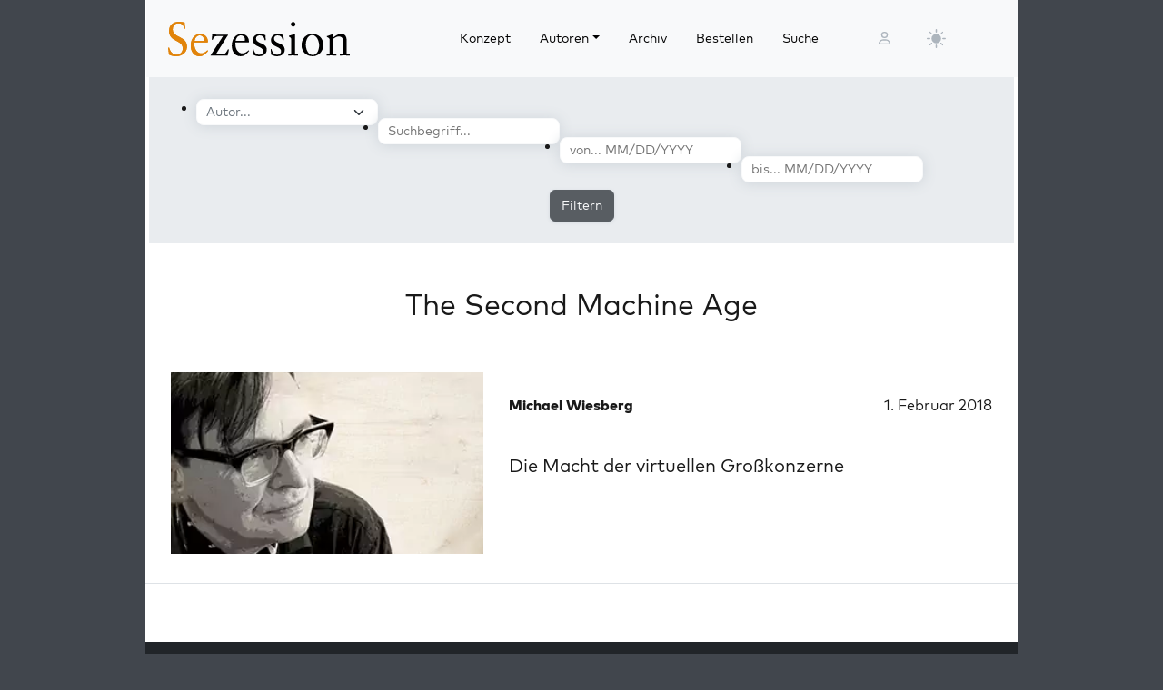

--- FILE ---
content_type: application/javascript
request_url: https://sezession.de/wp-content/themes/sez26/assets/js/sez-invert.min.js?ver=202505080959
body_size: -264
content:
(()=>{"use strict";const e=localStorage.getItem("theme"),t=()=>e||(window.matchMedia("(prefers-color-scheme: dark)").matches?"dark":"light"),a=function(e){"auto"===e&&window.matchMedia("(prefers-color-scheme: dark)").matches?document.documentElement.setAttribute("data-bs-theme","dark"):document.documentElement.setAttribute("data-bs-theme",e)};a(t());const c=e=>{const t=document.querySelector(".theme-icon-active use"),a=document.querySelector(`[data-bs-theme-value="${e}"]`),c=a.querySelector("svg use").getAttribute("href");document.querySelectorAll("[data-bs-theme-value]").forEach((e=>{e.classList.remove("active")})),a.classList.add("active"),t.setAttribute("href",c)};window.matchMedia("(prefers-color-scheme: dark)").addEventListener("change",(()=>{"light"===e&&"dark"===e||a(t())})),document.addEventListener("DOMContentLoaded",(()=>{c(t()),document.querySelectorAll("[data-bs-theme-value]").forEach((e=>{e.addEventListener("click",(()=>{const t=e.getAttribute("data-bs-theme-value");localStorage.setItem("theme",t),a(t),c(t)}))}))}))})();
